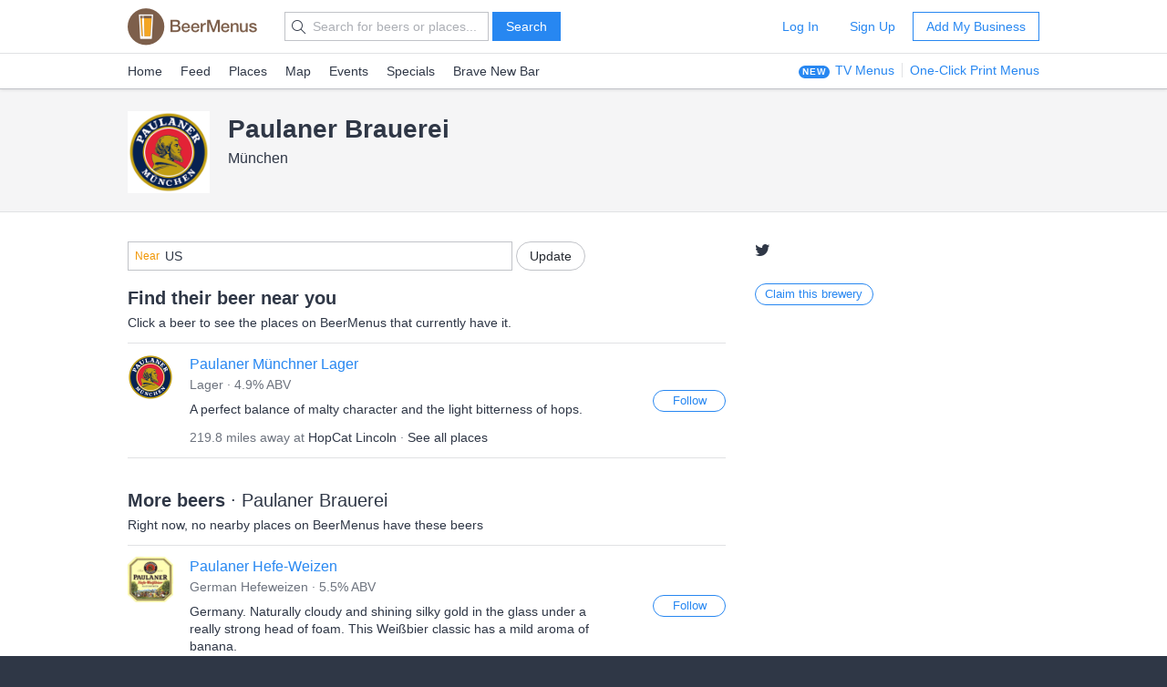

--- FILE ---
content_type: text/html; charset=utf-8
request_url: https://www.beermenus.com/breweries/48-paulaner-brauerei
body_size: 9916
content:
<!DOCTYPE html>
<html>
  <head>
    
    <title>Paulaner Brauerei - Where to buy their beer near me - BeerMenus</title>
    <meta name="description" content="Find bars, beer stores, and restaurants near me selling Paulaner Brauerei beer. See all Paulaner Brauerei beers with descriptions and ABV." />
    <link rel="canonical" href="https://www.beermenus.com/breweries/48-paulaner-brauerei" />
    <meta name="twitter:card" content="summary" />
<meta name="twitter:site" content="@BeerMenus" />
<meta name="twitter:title" content="Paulaner Brauerei - Where to buy their beer near me - BeerMenus" />
<meta name="twitter:description" content="Find bars, beer stores, and restaurants near me selling Paulaner Brauerei beer. See all Paulaner Brauerei beers with descriptions and ABV." />
<meta name="twitter:app:name:iphone" content="BeerMenus - Find Great Beer" />
<meta name="twitter:app:id:iphone" content="917882057" />
<meta name="twitter:app:url:iphone" content="beermenus://" />
<meta name="twitter:app:name:googleplay" content="BeerMenus - Find Great Beer">
<meta name="twitter:app:id:googleplay" content="com.beermenus.beermenus">
<meta name="twitter:image" content="https://www.beermenus.com/assets/sprites/logo.png">

      <meta property="og:url" content="https://www.beermenus.com/breweries/48-paulaner-brauerei" />
<meta property="og:type" content="website" />
<meta property="og:title" content="Paulaner Brauerei - Where to buy their beer near me - BeerMenus" />
<meta property="og:description" content="Find bars, beer stores, and restaurants near me selling Paulaner Brauerei beer. See all Paulaner Brauerei beers with descriptions and ABV." />
<meta property="og:image" content="https://www.beermenus.com/assets/sprites/logo.png" />
<meta property="fb:app_id" content="102382313187511" />

    <link rel="shortcut icon" href="https://d32xt43lw1ad7n.cloudfront.net/assets/favicons/favicon-e52c4a5a63b7cfda40675c165a43dddf098171e87e90099b2fff77e99c724ca0.ico">
<link rel="icon" type="image/png" href="https://d32xt43lw1ad7n.cloudfront.net/assets/favicons/android-chrome-192x192-d5c6faf03065e82c1acc374dce618753b478bae31ca5590dc84afcbe5727d70b.png" sizes="192x192">
<link rel="icon" type="image/png" href="https://d32xt43lw1ad7n.cloudfront.net/assets/favicons/favicon-194x194-31f2bdcccb6825e63d5b57e635b438a12d92ba72a32271a12f6bf62241233c36.png" sizes="194x194">

    <link rel="stylesheet" href="https://d32xt43lw1ad7n.cloudfront.net/assets/desktop-bbab6c4f902bcd6633e6330fdbe9a115bf5da6f4d59175dbe20d2afae68a4ef7.css" media="screen" />
    <link rel="stylesheet" href="https://d32xt43lw1ad7n.cloudfront.net/assets/desktop-bundle-a8dae8a03e7ccdd91b926967217df9a2f4f00467cad0ec1ad8028e398f023d8b.css" media="screen" />
    <script src="https://d32xt43lw1ad7n.cloudfront.net/assets/desktop-bundle-726ac5cf4b6e9627a4de049a35a1a507f118bad8fbe2145ac5fab2ec7678adcb.js" data-turbo-track="reload" type="module"></script>
    <meta name="action-cable-url" content="wss://www.beermenus.com/cable" />
    <meta name="csrf-param" content="authenticity_token" />
<meta name="csrf-token" content="d8vutFah7tYBXn-wKzjOhS1zKkk5gNzQr161rIGDSjoXH5hIdCvxYyv7_3_ByK7M95X_eHpELhXQ00Bv68TL3Q" />
    
    <meta name="amplitude-key" content="439671aa444f7cd88e2dfabd7edeb7a5" />

    
    <script defer data-domain="beermenus.com" src="https://plausible.io/js/script.js"></script>
    <script src="https://challenges.cloudflare.com/turnstile/v0/api.js?onload=securityWidgetCb" defer></script>

    
  </head>
  <body class="web" style="height: auto;">
    <div data-controller="honeybadger"></div>
    
    
    <div id="header" class="header header-signed-out">
  <div class="header-main">
    <div class="content-inner">
      <div class="pure-g">
        <div class="pure-u-1-6">
          <a class="logo" href="/">BEERMENUS</a>
        </div>
          <div class="pure-u-1-3 header-search">
              <form action="/search" method="get" class="pure-form search-form">
                <label class="pure-icon pure-icon-search" for="search-input"></label>
                <input type="text" name="q" id="search-input" class="pure-input search-input"
                  placeholder="Search for beers or places..." value="">
                <button type="submit" class="pure-button pure-button-primary" id="search-button">Search</button>
              </form>
          </div>

          <div class="pure-u-1-2 header-account">
              <a rel="nofollow" class="pure-button pure-button-naked" href="/sessions/new">Log In</a>
              <a class="pure-button pure-button-naked" href="/join">Sign Up</a>
              <a class="pure-button pure-button-primary-outline" href="/places/new?ref=d_header_u2">Add My Business</a>
          </div>
      </div>
    </div>
  </div>

    <div class="header-nav">
      <div class="content-inner">
        <div class="header-browse">
          <a href="/">Home</a>
          <a href="/my_feed">Feed</a>
          <a href="/places">Places</a>
          <a href="/large_map">Map</a>
          <a href="/events">Events</a>
          <a href="/specials">Specials</a>
          <a href="/brave-new-bar">Brave New Bar</a>
        </div>

          <p class="header-help header-lp-links">
            <span class="pure-badge pure-badge-small">NEW</span>
            <a class="first pl-0 ml-tinier" href="/digital-beer-boards?ref=d_header_u2">TV Menus</a>
            <a href="/print-menus?ref=d_header_u2">One-Click Print Menus</a>
          </p>
      </div>
    </div>
</div>

    <div id="global-messages">



</div>
    
    
<div data-controller="structured-data" data-structured-data-path="/api/internal/structured_data/brewery/48"></div>

<div class="brewery">
  <div class="splash splash-small" style="padding-bottom:20px;">
    <div class="content-inner">
        <div class="inline-block brewery-logo mr mb-0 va-t">
          <img class="pure-img profile-photo" alt="Paulaner Brauerei" src="https://d2sochvv0rudri.cloudfront.net/brewery_logos/48/square_paulaner-brauerei-afa47ca5.png" />
                  </div>
      <div class="inline-block va-t mb-0">
        <h1 class="text-bigger mb-tinier">Paulaner Brauerei</h1>
          <p class="mb-0">München</p>
      </div>
    </div>
  </div>
  <div class="content-inner content-inner-surround">
    <div class="pure-g">
      <div class="pure-u-2-3">

          <div class="mb pl-0 pure-u-1">
            <div data-controller="location-autocomplete" class="location-updater">
  <form class="pure-form" data-location-autocomplete-target="form" action="/locations" accept-charset="UTF-8" method="post"><input type="hidden" name="authenticity_token" value="uZoZiEjoBbOXDNB5W5RZ6ou-sEHKAQBwjE5RApZAlNpO_PUX3vWqDy5l7aDUgGDUgsAXBXJzibeDowpPgHZ3Lg" autocomplete="off" />
    <input value="37.751" data-location-autocomplete-target="latitude" autocomplete="off" type="hidden" name="location[latitude]" id="location_latitude" />
<input value="-97.822" data-location-autocomplete-target="longitude" autocomplete="off" type="hidden" name="location[longitude]" id="location_longitude" />
<input value="US" data-location-autocomplete-target="name" autocomplete="off" type="hidden" name="location[name]" id="location_name" />




    <div class="pure-input-2-3 pure-input-prepend">
      <label for="location_address" class="prepend">Near</label>
      <input value="US" class="address va-m pure-input pure-input-1" placeholder="Address, City, State or Zip" data-location-autocomplete-target="input" type="text" name="location[address]" id="location_address" />
</div>
    <input type="submit" name="commit" value="Update" class="pure-button pure-button-round" data-disable-with="Updating..." data-action="location-autocomplete#submit" data-disable-with="Update" />
</form></div>

          </div>
          <h2 class="mb-tiny">Find their beer near you</h2>
          <p class="caption mb-less-small">
            Click a beer to see the places on BeerMenus that currently have it.
          </p>
          <ul id="nearby" class="pure-list pure-list-less-short">
            
<li class="pure-list-item">
  <div class="pure-f">
    <div class="pure-f-item">
      <div class="thumbnail thumbnail-small">
        <img class="thumbnail-small" src="https://d2sochvv0rudri.cloudfront.net/brewery_logos/48/square_mini_paulaner-brauerei-afa47ca5.png" />
      </div>
    </div>
    <div class="pure-f-body pure-g pure-g-tiny-gutter">
      <div class="pure-u-3-4">
        <h3 class="mb-tinier text-normal">
            <a href="/beers/416660-paulaner-m-nchner-lager">Paulaner Münchner Lager</a>
        </h3>
        <p class="caption text-dark-gray mb-small">
          Lager &middot; 4.9% ABV
        </p>
          <div class="caption mb-0">
              A perfect balance of malty character and the light bitterness of hops.
          </div>
          <p class="caption text-dark-gray mt-less-small mb-0">
            219.8 miles away at <a class="text-black" href="/places/84665-hopcat-lincoln">HopCat Lincoln</a>
            &middot; <a class="text-black" href="/beers/416660-paulaner-m-nchner-lager">See all places</a>
          </p>
      </div>
      <div class="pure-u-1-4 va-t">
        
<div class="follow-beer follow-beer-416660 in-list">

    <form class="new_beer_relationship" id="new_beer_relationship" action="/beer_relationships" accept-charset="UTF-8" data-remote="true" method="post">
      <input value="416660" autocomplete="off" type="hidden" name="beer_relationship[beer_id]" id="beer_relationship_beer_id" />
      <input type="hidden" name="list" id="list" value="true" autocomplete="off" />
      <input type="submit" name="commit" value="Follow" data-disable-with="Following..." class="pure-button pure-button-round pure-button-small pure-button-primary-outline" />
</form></div>

      </div>
    </div>
  </div>
</li>


          </ul>

          <h2 class="mb-tiny">
            More beers
            <span class="text-normal">&middot; Paulaner Brauerei</span>
          </h2>
            <p class="caption mb-less-small">
              Right now, no nearby places on BeerMenus have these beers
            </p>
          <ul id="other" class="pure-list pure-list-less-short">
            
<li class="pure-list-item">
  <div class="pure-f">
    <div class="pure-f-item">
      <div class="thumbnail thumbnail-small">
        <img class="thumbnail-small" src="https://d2sochvv0rudri.cloudfront.net/beer_labels/28298/mini_paulaner-hefe-weizen-13.png" />
      </div>
    </div>
    <div class="pure-f-body pure-g pure-g-tiny-gutter">
      <div class="pure-u-3-4">
        <h3 class="mb-tinier text-normal">
            <a href="/beers/28298-paulaner-hefe-weizen">Paulaner Hefe-Weizen</a>
        </h3>
        <p class="caption text-dark-gray mb-small">
          German Hefeweizen &middot; 5.5% ABV
        </p>
          <div class="caption mb-0">
              Germany. Naturally cloudy and shining silky gold in the glass under a really strong head of foam. This Weißbier classic has a mild aroma of banana.
          </div>
      </div>
      <div class="pure-u-1-4 va-t">
        
<div class="follow-beer follow-beer-28298 in-list">

    <form class="new_beer_relationship" id="new_beer_relationship" action="/beer_relationships" accept-charset="UTF-8" data-remote="true" method="post">
      <input value="28298" autocomplete="off" type="hidden" name="beer_relationship[beer_id]" id="beer_relationship_beer_id" />
      <input type="hidden" name="list" id="list" value="true" autocomplete="off" />
      <input type="submit" name="commit" value="Follow" data-disable-with="Following..." class="pure-button pure-button-round pure-button-small pure-button-primary-outline" />
</form></div>

      </div>
    </div>
  </div>
</li>

<li class="pure-list-item">
  <div class="pure-f">
    <div class="pure-f-item">
      <div class="thumbnail thumbnail-small">
        <img class="thumbnail-small" src="https://d2sochvv0rudri.cloudfront.net/beer_labels/770/mini_hacker-pschorr-oktoberfest.jpg" />
      </div>
    </div>
    <div class="pure-f-body pure-g pure-g-tiny-gutter">
      <div class="pure-u-3-4">
        <h3 class="mb-tinier text-normal">
            <a href="/beers/770-paulaner-hacker-pschorr-oktoberfest">Paulaner Hacker Pschorr Oktoberfest</a>
        </h3>
        <p class="caption text-dark-gray mb-small">
          Oktoberfest &middot; 5.8% ABV
        </p>
          <div class="caption mb-0">
              Bavarian barley, slow roasted, caramelized to a rich, red amber color.
          </div>
      </div>
      <div class="pure-u-1-4 va-t">
        
<div class="follow-beer follow-beer-770 in-list">

    <form class="new_beer_relationship" id="new_beer_relationship" action="/beer_relationships" accept-charset="UTF-8" data-remote="true" method="post">
      <input value="770" autocomplete="off" type="hidden" name="beer_relationship[beer_id]" id="beer_relationship_beer_id" />
      <input type="hidden" name="list" id="list" value="true" autocomplete="off" />
      <input type="submit" name="commit" value="Follow" data-disable-with="Following..." class="pure-button pure-button-round pure-button-small pure-button-primary-outline" />
</form></div>

      </div>
    </div>
  </div>
</li>

<li class="pure-list-item">
  <div class="pure-f">
    <div class="pure-f-item">
      <div class="thumbnail thumbnail-small">
        <img class="thumbnail-small" src="https://d2sochvv0rudri.cloudfront.net/beer_labels/1119/mini_paulaner-oktoberfest.jpg" />
      </div>
    </div>
    <div class="pure-f-body pure-g pure-g-tiny-gutter">
      <div class="pure-u-3-4">
        <h3 class="mb-tinier text-normal">
            <a href="/beers/1119-paulaner-oktoberfest">Paulaner Oktoberfest</a>
        </h3>
        <p class="caption text-dark-gray mb-small">
          Oktoberfest &middot; 6.0% ABV
        </p>
          <div class="caption mb-0">
              This full bodied beer with its rich malt flavor and dark toffee note, has an underlying fruitiness and masterful hop balance. Prost!
          </div>
      </div>
      <div class="pure-u-1-4 va-t">
        
<div class="follow-beer follow-beer-1119 in-list">

    <form class="new_beer_relationship" id="new_beer_relationship" action="/beer_relationships" accept-charset="UTF-8" data-remote="true" method="post">
      <input value="1119" autocomplete="off" type="hidden" name="beer_relationship[beer_id]" id="beer_relationship_beer_id" />
      <input type="hidden" name="list" id="list" value="true" autocomplete="off" />
      <input type="submit" name="commit" value="Follow" data-disable-with="Following..." class="pure-button pure-button-round pure-button-small pure-button-primary-outline" />
</form></div>

      </div>
    </div>
  </div>
</li>

<li class="pure-list-item">
  <div class="pure-f">
    <div class="pure-f-item">
      <div class="thumbnail thumbnail-small">
        <img class="thumbnail-small" src="https://d2sochvv0rudri.cloudfront.net/beer_labels/571/mini_hacker-pschorr-hefe-weizen.jpg" />
      </div>
    </div>
    <div class="pure-f-body pure-g pure-g-tiny-gutter">
      <div class="pure-u-3-4">
        <h3 class="mb-tinier text-normal">
            <a href="/beers/571-paulaner-hacker-pschorr-hefeweizen">Paulaner Hacker Pschorr Hefeweizen</a>
        </h3>
        <p class="caption text-dark-gray mb-small">
          German Hefeweizen &middot; 5.5% ABV
        </p>
          <div class="caption mb-0">
              Wonderfully refreshing fruity &amp; citrus notes accompanied by a fine, tangy acidity.
          </div>
      </div>
      <div class="pure-u-1-4 va-t">
        
<div class="follow-beer follow-beer-571 in-list">

    <form class="new_beer_relationship" id="new_beer_relationship" action="/beer_relationships" accept-charset="UTF-8" data-remote="true" method="post">
      <input value="571" autocomplete="off" type="hidden" name="beer_relationship[beer_id]" id="beer_relationship_beer_id" />
      <input type="hidden" name="list" id="list" value="true" autocomplete="off" />
      <input type="submit" name="commit" value="Follow" data-disable-with="Following..." class="pure-button pure-button-round pure-button-small pure-button-primary-outline" />
</form></div>

      </div>
    </div>
  </div>
</li>

<li class="pure-list-item">
  <div class="pure-f">
    <div class="pure-f-item">
      <div class="thumbnail thumbnail-small">
        <img class="thumbnail-small" src="https://d2sochvv0rudri.cloudfront.net/beer_labels/566/mini_paulaner-salvator.jpg" />
      </div>
    </div>
    <div class="pure-f-body pure-g pure-g-tiny-gutter">
      <div class="pure-u-3-4">
        <h3 class="mb-tinier text-normal">
            <a href="/beers/566-paulaner-salvator">Paulaner Salvator</a>
        </h3>
        <p class="caption text-dark-gray mb-small">
          Doppelbock &middot; 7.9% ABV
        </p>
          <div class="caption mb-0">
              The original Doppelbock and the benchmark of the style. Deep chestnut in color with a rich, malty aroma, Salvator delivers layers of caramelized malt, toasted bread crust, fig, and a touch of cocoa...
          </div>
      </div>
      <div class="pure-u-1-4 va-t">
        
<div class="follow-beer follow-beer-566 in-list">

    <form class="new_beer_relationship" id="new_beer_relationship" action="/beer_relationships" accept-charset="UTF-8" data-remote="true" method="post">
      <input value="566" autocomplete="off" type="hidden" name="beer_relationship[beer_id]" id="beer_relationship_beer_id" />
      <input type="hidden" name="list" id="list" value="true" autocomplete="off" />
      <input type="submit" name="commit" value="Follow" data-disable-with="Following..." class="pure-button pure-button-round pure-button-small pure-button-primary-outline" />
</form></div>

      </div>
    </div>
  </div>
</li>

<li class="pure-list-item">
  <div class="pure-f">
    <div class="pure-f-item">
      <div class="thumbnail thumbnail-small">
        <img class="thumbnail-small" src="https://d2sochvv0rudri.cloudfront.net/beer_labels/77970/mini_hacker-pschorr-weisse-1.jpg" />
      </div>
    </div>
    <div class="pure-f-body pure-g pure-g-tiny-gutter">
      <div class="pure-u-3-4">
        <h3 class="mb-tinier text-normal">
            <a href="/beers/77970-paulaner-hacker-pschorr-weisse">Paulaner Hacker Pschorr Weisse</a>
        </h3>
        <p class="caption text-dark-gray mb-small">
          German Hefeweizen &middot; 5.5% ABV
        </p>
          <div class="caption mb-0">
              Brewed with 60 percent wheat, 40 percent barley - using top fermenting yeast, it is then slowly lagered and remains unfiltered throughout the finish.
          </div>
      </div>
      <div class="pure-u-1-4 va-t">
        
<div class="follow-beer follow-beer-77970 in-list">

    <form class="new_beer_relationship" id="new_beer_relationship" action="/beer_relationships" accept-charset="UTF-8" data-remote="true" method="post">
      <input value="77970" autocomplete="off" type="hidden" name="beer_relationship[beer_id]" id="beer_relationship_beer_id" />
      <input type="hidden" name="list" id="list" value="true" autocomplete="off" />
      <input type="submit" name="commit" value="Follow" data-disable-with="Following..." class="pure-button pure-button-round pure-button-small pure-button-primary-outline" />
</form></div>

      </div>
    </div>
  </div>
</li>

<li class="pure-list-item">
  <div class="pure-f">
    <div class="pure-f-item">
      <div class="thumbnail thumbnail-small">
        <img class="thumbnail-small" src="https://d2sochvv0rudri.cloudfront.net/beer_labels/157/mini_paulaner-thomas-brau-na.jpg" />
      </div>
    </div>
    <div class="pure-f-body pure-g pure-g-tiny-gutter">
      <div class="pure-u-3-4">
        <h3 class="mb-tinier text-normal">
            <a href="/beers/157-paulaner-thomas-brau-na">Paulaner Thomas Brau NA</a>
        </h3>
        <p class="caption text-dark-gray mb-small">
          Non-Alcoholic &middot; 0.4% ABV
        </p>
          <div class="caption mb-0">
              Reinheitsgebot purity in an alcohol-free beer alternative. Delicately dry with a light and hoppy finish. Also know as 'Original Munchner Alkoholfrei'.
          </div>
      </div>
      <div class="pure-u-1-4 va-t">
        
<div class="follow-beer follow-beer-157 in-list">

    <form class="new_beer_relationship" id="new_beer_relationship" action="/beer_relationships" accept-charset="UTF-8" data-remote="true" method="post">
      <input value="157" autocomplete="off" type="hidden" name="beer_relationship[beer_id]" id="beer_relationship_beer_id" />
      <input type="hidden" name="list" id="list" value="true" autocomplete="off" />
      <input type="submit" name="commit" value="Follow" data-disable-with="Following..." class="pure-button pure-button-round pure-button-small pure-button-primary-outline" />
</form></div>

      </div>
    </div>
  </div>
</li>

<li class="pure-list-item">
  <div class="pure-f">
    <div class="pure-f-item">
      <div class="thumbnail thumbnail-small">
        <img class="thumbnail-small" src="https://d2sochvv0rudri.cloudfront.net/beer_labels/79290/mini_paulaner-weizen-radler-1.jpg" />
      </div>
    </div>
    <div class="pure-f-body pure-g pure-g-tiny-gutter">
      <div class="pure-u-3-4">
        <h3 class="mb-tinier text-normal">
            <a href="/beers/79290-paulaner-weizen-radler">Paulaner Weizen-Radler</a>
        </h3>
        <p class="caption text-dark-gray mb-small">
          Non-Alcoholic &middot; 0.3% ABV
        </p>
          <div class="caption mb-0">
              The citrus notes of lime, orange, and lemon match the wheat beer perfectly and provide a uniquely balanced taste experience.
          </div>
      </div>
      <div class="pure-u-1-4 va-t">
        
<div class="follow-beer follow-beer-79290 in-list">

    <form class="new_beer_relationship" id="new_beer_relationship" action="/beer_relationships" accept-charset="UTF-8" data-remote="true" method="post">
      <input value="79290" autocomplete="off" type="hidden" name="beer_relationship[beer_id]" id="beer_relationship_beer_id" />
      <input type="hidden" name="list" id="list" value="true" autocomplete="off" />
      <input type="submit" name="commit" value="Follow" data-disable-with="Following..." class="pure-button pure-button-round pure-button-small pure-button-primary-outline" />
</form></div>

      </div>
    </div>
  </div>
</li>

<li class="pure-list-item">
  <div class="pure-f">
    <div class="pure-f-item">
      <div class="thumbnail thumbnail-small">
        <img class="thumbnail-small" src="https://d2sochvv0rudri.cloudfront.net/beer_labels/156/mini_paulaner-pilsner-5.jpg" />
      </div>
    </div>
    <div class="pure-f-body pure-g pure-g-tiny-gutter">
      <div class="pure-u-3-4">
        <h3 class="mb-tinier text-normal">
            <a href="/beers/156-paulaner-pilsner">Paulaner Pilsner</a>
        </h3>
        <p class="caption text-dark-gray mb-small">
          Pilsner &middot; 4.9% ABV
        </p>
          <div class="caption mb-0">
              Light, crisp taste and a traditional dry hoppy Pils finish. The late British Beer Pope Michael Jackson gave this highest ratings.
          </div>
      </div>
      <div class="pure-u-1-4 va-t">
        
<div class="follow-beer follow-beer-156 in-list">

    <form class="new_beer_relationship" id="new_beer_relationship" action="/beer_relationships" accept-charset="UTF-8" data-remote="true" method="post">
      <input value="156" autocomplete="off" type="hidden" name="beer_relationship[beer_id]" id="beer_relationship_beer_id" />
      <input type="hidden" name="list" id="list" value="true" autocomplete="off" />
      <input type="submit" name="commit" value="Follow" data-disable-with="Following..." class="pure-button pure-button-round pure-button-small pure-button-primary-outline" />
</form></div>

      </div>
    </div>
  </div>
</li>

<li class="pure-list-item">
  <div class="pure-f">
    <div class="pure-f-item">
      <div class="thumbnail thumbnail-small">
        <img class="thumbnail-small" src="https://d2sochvv0rudri.cloudfront.net/beer_labels/877/mini_hacker-pschorr-dunkel.jpeg" />
      </div>
    </div>
    <div class="pure-f-body pure-g pure-g-tiny-gutter">
      <div class="pure-u-3-4">
        <h3 class="mb-tinier text-normal">
            <a href="/beers/877-paulaner-hacker-pschorr-dunkle-weisse">Paulaner Hacker-Pschorr Dunkle Weisse</a>
        </h3>
        <p class="caption text-dark-gray mb-small">
          Dunkelweizen &middot; 5.0% ABV
        </p>
          <div class="caption mb-0">
              This bold Weisse Dark wheat beer shimmers gently like a black opal with glint of amber.
          </div>
      </div>
      <div class="pure-u-1-4 va-t">
        
<div class="follow-beer follow-beer-877 in-list">

    <form class="new_beer_relationship" id="new_beer_relationship" action="/beer_relationships" accept-charset="UTF-8" data-remote="true" method="post">
      <input value="877" autocomplete="off" type="hidden" name="beer_relationship[beer_id]" id="beer_relationship_beer_id" />
      <input type="hidden" name="list" id="list" value="true" autocomplete="off" />
      <input type="submit" name="commit" value="Follow" data-disable-with="Following..." class="pure-button pure-button-round pure-button-small pure-button-primary-outline" />
</form></div>

      </div>
    </div>
  </div>
</li>

<li class="pure-list-item">
  <div class="pure-f">
    <div class="pure-f-item">
      <div class="thumbnail thumbnail-small">
        <img class="thumbnail-small" src="https://d2sochvv0rudri.cloudfront.net/beer_labels/7883/mini_hacker-pschorr-hubertus-bock-1.jpg" />
      </div>
    </div>
    <div class="pure-f-body pure-g pure-g-tiny-gutter">
      <div class="pure-u-3-4">
        <h3 class="mb-tinier text-normal">
            <a href="/beers/7883-paulaner-hacker-pschorr-hubertus-bock">Paulaner Hacker Pschorr Hubertus Bock</a>
        </h3>
        <p class="caption text-dark-gray mb-small">
          Helles Bock &middot; 6.8% ABV
        </p>
          <div class="caption mb-0">
              Hacker-Pschorr’s Hubertus bock is a member of the Maibock family- a style most famous in southern Germany that is brewed to celebrate the arrival of spring.
          </div>
      </div>
      <div class="pure-u-1-4 va-t">
        
<div class="follow-beer follow-beer-7883 in-list">

    <form class="new_beer_relationship" id="new_beer_relationship" action="/beer_relationships" accept-charset="UTF-8" data-remote="true" method="post">
      <input value="7883" autocomplete="off" type="hidden" name="beer_relationship[beer_id]" id="beer_relationship_beer_id" />
      <input type="hidden" name="list" id="list" value="true" autocomplete="off" />
      <input type="submit" name="commit" value="Follow" data-disable-with="Following..." class="pure-button pure-button-round pure-button-small pure-button-primary-outline" />
</form></div>

      </div>
    </div>
  </div>
</li>

<li class="pure-list-item">
  <div class="pure-f">
    <div class="pure-f-item">
      <div class="thumbnail thumbnail-small">
        <img class="thumbnail-small" src="https://d2sochvv0rudri.cloudfront.net/beer_labels/33164/mini_hacker-pschorr-munich-dark.jpg" />
      </div>
    </div>
    <div class="pure-f-body pure-g pure-g-tiny-gutter">
      <div class="pure-u-3-4">
        <h3 class="mb-tinier text-normal">
            <a href="/beers/33164-paulaner-hacker-pschorr-munich-dark">Paulaner Hacker-Pschorr Munich Dark</a>
        </h3>
        <p class="caption text-dark-gray mb-small">
          Dunkel &middot; 5.0% ABV
        </p>
          <div class="caption mb-0">
              Dark in color, malty nose, generous flavor; yet with a clean, hoppy finish, Hacker-Pschorr Alt Munich Dark is the essence of dark beers.
          </div>
      </div>
      <div class="pure-u-1-4 va-t">
        
<div class="follow-beer follow-beer-33164 in-list">

    <form class="new_beer_relationship" id="new_beer_relationship" action="/beer_relationships" accept-charset="UTF-8" data-remote="true" method="post">
      <input value="33164" autocomplete="off" type="hidden" name="beer_relationship[beer_id]" id="beer_relationship_beer_id" />
      <input type="hidden" name="list" id="list" value="true" autocomplete="off" />
      <input type="submit" name="commit" value="Follow" data-disable-with="Following..." class="pure-button pure-button-round pure-button-small pure-button-primary-outline" />
</form></div>

      </div>
    </div>
  </div>
</li>

<li class="pure-list-item">
  <div class="pure-f">
    <div class="pure-f-item">
      <div class="thumbnail thumbnail-small">
        <img class="thumbnail-small" src="https://d2sochvv0rudri.cloudfront.net/beer_labels/19645/mini_paulaner-hefe-weisbier-dunkel.png" />
      </div>
    </div>
    <div class="pure-f-body pure-g pure-g-tiny-gutter">
      <div class="pure-u-3-4">
        <h3 class="mb-tinier text-normal">
            <a href="/beers/19645-paulaner-hefe-wei-bier-dunkel">Paulaner Hefe-Weißbier Dunkel</a>
        </h3>
        <p class="caption text-dark-gray mb-small">
          Dunkelweizen &middot; 5.3% ABV
        </p>
          <div class="caption mb-0">
              Has the refreshing fruitiness of wheat, with the rich flavor and color of caramelized barley.
          </div>
      </div>
      <div class="pure-u-1-4 va-t">
        
<div class="follow-beer follow-beer-19645 in-list">

    <form class="new_beer_relationship" id="new_beer_relationship" action="/beer_relationships" accept-charset="UTF-8" data-remote="true" method="post">
      <input value="19645" autocomplete="off" type="hidden" name="beer_relationship[beer_id]" id="beer_relationship_beer_id" />
      <input type="hidden" name="list" id="list" value="true" autocomplete="off" />
      <input type="submit" name="commit" value="Follow" data-disable-with="Following..." class="pure-button pure-button-round pure-button-small pure-button-primary-outline" />
</form></div>

      </div>
    </div>
  </div>
</li>

<li class="pure-list-item">
  <div class="pure-f">
    <div class="pure-f-item">
      <div class="thumbnail thumbnail-small">
        <img class="thumbnail-small" src="https://d2sochvv0rudri.cloudfront.net/beer_labels/61743/mini_hacker-pschorr-festbier-2.jpg" />
      </div>
    </div>
    <div class="pure-f-body pure-g pure-g-tiny-gutter">
      <div class="pure-u-3-4">
        <h3 class="mb-tinier text-normal">
            <a href="/beers/61743-paulaner-hacker-pschorr-festbier">Paulaner Hacker Pschorr Festbier</a>
        </h3>
        <p class="caption text-dark-gray mb-small">
          Oktoberfest &middot; 6.0% ABV
        </p>
          <div class="caption mb-0">
              Festbier, a strong but highly quaffable lager, is a quintessential Bavarian celebration beer that is a perfect addition for Oktoberfest...
          </div>
      </div>
      <div class="pure-u-1-4 va-t">
        
<div class="follow-beer follow-beer-61743 in-list">

    <form class="new_beer_relationship" id="new_beer_relationship" action="/beer_relationships" accept-charset="UTF-8" data-remote="true" method="post">
      <input value="61743" autocomplete="off" type="hidden" name="beer_relationship[beer_id]" id="beer_relationship_beer_id" />
      <input type="hidden" name="list" id="list" value="true" autocomplete="off" />
      <input type="submit" name="commit" value="Follow" data-disable-with="Following..." class="pure-button pure-button-round pure-button-small pure-button-primary-outline" />
</form></div>

      </div>
    </div>
  </div>
</li>

<li class="pure-list-item">
  <div class="pure-f">
    <div class="pure-f-item">
      <div class="thumbnail thumbnail-small">
        <img class="thumbnail-small" src="https://d2sochvv0rudri.cloudfront.net/beer_labels/5062/mini_hacker-pschorr-sternweisse-4.png" />
      </div>
    </div>
    <div class="pure-f-body pure-g pure-g-tiny-gutter">
      <div class="pure-u-3-4">
        <h3 class="mb-tinier text-normal">
            <a href="/beers/5062-paulaner-hacker-pschorr-sternweisse">Paulaner Hacker-Pschorr Sternweisse</a>
        </h3>
        <p class="caption text-dark-gray mb-small">
          Dunkelweizen &middot; 5.5% ABV
        </p>
          <div class="caption mb-0">
              Translated “Wheat Star,” Sternweisse is an unfiltered, amber-hued wheat ale that combines the best of Hacker-Pschorr’s Weisse and Weisse Dark. 
          </div>
      </div>
      <div class="pure-u-1-4 va-t">
        
<div class="follow-beer follow-beer-5062 in-list">

    <form class="new_beer_relationship" id="new_beer_relationship" action="/beer_relationships" accept-charset="UTF-8" data-remote="true" method="post">
      <input value="5062" autocomplete="off" type="hidden" name="beer_relationship[beer_id]" id="beer_relationship_beer_id" />
      <input type="hidden" name="list" id="list" value="true" autocomplete="off" />
      <input type="submit" name="commit" value="Follow" data-disable-with="Following..." class="pure-button pure-button-round pure-button-small pure-button-primary-outline" />
</form></div>

      </div>
    </div>
  </div>
</li>

<li class="pure-list-item">
  <div class="pure-f">
    <div class="pure-f-item">
      <div class="thumbnail thumbnail-small">
        <img class="thumbnail-small" src="https://d2sochvv0rudri.cloudfront.net/beer_labels/37943/mini_paulaner-premium-pils-2.jpg" />
      </div>
    </div>
    <div class="pure-f-body pure-g pure-g-tiny-gutter">
      <div class="pure-u-3-4">
        <h3 class="mb-tinier text-normal">
            <a href="/beers/37943-paulaner-premium-pils">Paulaner Premium Pils</a>
        </h3>
        <p class="caption text-dark-gray mb-small">
          German Pilsner &middot; 4.9% ABV
        </p>
          <div class="caption mb-0">
              Light, crisp taste and a traditional dry hoppy Pils finish.
          </div>
      </div>
      <div class="pure-u-1-4 va-t">
        
<div class="follow-beer follow-beer-37943 in-list">

    <form class="new_beer_relationship" id="new_beer_relationship" action="/beer_relationships" accept-charset="UTF-8" data-remote="true" method="post">
      <input value="37943" autocomplete="off" type="hidden" name="beer_relationship[beer_id]" id="beer_relationship_beer_id" />
      <input type="hidden" name="list" id="list" value="true" autocomplete="off" />
      <input type="submit" name="commit" value="Follow" data-disable-with="Following..." class="pure-button pure-button-round pure-button-small pure-button-primary-outline" />
</form></div>

      </div>
    </div>
  </div>
</li>

<li class="pure-list-item">
  <div class="pure-f">
    <div class="pure-f-item">
      <div class="thumbnail thumbnail-small">
        <img class="thumbnail-small" src="https://d2sochvv0rudri.cloudfront.net/beer_labels/23025/mini_paulaner-wiesn-blonde.PNG" />
      </div>
    </div>
    <div class="pure-f-body pure-g pure-g-tiny-gutter">
      <div class="pure-u-3-4">
        <h3 class="mb-tinier text-normal">
            <a href="/beers/23025-paulaner-wiesn-blonde">Paulaner Wiesn Blonde</a>
        </h3>
        <p class="caption text-dark-gray mb-small">
          Pale Lager &middot; 6.0% ABV
        </p>
          <div class="caption mb-0">
              A light German lager not served in the Munich retaurants. It is served in the tents on the fairgrounds only during the three weeks of Oktoberfest.
          </div>
      </div>
      <div class="pure-u-1-4 va-t">
        
<div class="follow-beer follow-beer-23025 in-list">

    <form class="new_beer_relationship" id="new_beer_relationship" action="/beer_relationships" accept-charset="UTF-8" data-remote="true" method="post">
      <input value="23025" autocomplete="off" type="hidden" name="beer_relationship[beer_id]" id="beer_relationship_beer_id" />
      <input type="hidden" name="list" id="list" value="true" autocomplete="off" />
      <input type="submit" name="commit" value="Follow" data-disable-with="Following..." class="pure-button pure-button-round pure-button-small pure-button-primary-outline" />
</form></div>

      </div>
    </div>
  </div>
</li>

<li class="pure-list-item">
  <div class="pure-f">
    <div class="pure-f-item">
      <div class="thumbnail thumbnail-small">
        <img class="thumbnail-small" src="https://d2sochvv0rudri.cloudfront.net/beer_labels/146733/mini_paulaner-weizen-non-alcoholic-1.png" />
      </div>
    </div>
    <div class="pure-f-body pure-g pure-g-tiny-gutter">
      <div class="pure-u-3-4">
        <h3 class="mb-tinier text-normal">
            <a href="/beers/146733-paulaner-weizen-non-alcoholic">Paulaner Weizen Non - Alcoholic</a>
        </h3>
        <p class="caption text-dark-gray mb-small">
          Non-Alcoholic &middot; 0.5% ABV
        </p>
      </div>
      <div class="pure-u-1-4 va-t">
        
<div class="follow-beer follow-beer-146733 in-list">

    <form class="new_beer_relationship" id="new_beer_relationship" action="/beer_relationships" accept-charset="UTF-8" data-remote="true" method="post">
      <input value="146733" autocomplete="off" type="hidden" name="beer_relationship[beer_id]" id="beer_relationship_beer_id" />
      <input type="hidden" name="list" id="list" value="true" autocomplete="off" />
      <input type="submit" name="commit" value="Follow" data-disable-with="Following..." class="pure-button pure-button-round pure-button-small pure-button-primary-outline" />
</form></div>

      </div>
    </div>
  </div>
</li>

<li class="pure-list-item">
  <div class="pure-f">
    <div class="pure-f-item">
      <div class="thumbnail thumbnail-small">
        <img class="thumbnail-small" src="https://d2sochvv0rudri.cloudfront.net/beer_labels/67121/mini_hacker-pschorr-animator-1.jpg" />
      </div>
    </div>
    <div class="pure-f-body pure-g pure-g-tiny-gutter">
      <div class="pure-u-3-4">
        <h3 class="mb-tinier text-normal">
            <a href="/beers/67121-paulaner-hacker-pschorr-animator">Paulaner Hacker-Pschorr Animator</a>
        </h3>
        <p class="caption text-dark-gray mb-small">
          Doppelbock &middot; 8.1% ABV
        </p>
          <div class="caption mb-0">
              A true explosion of flavors and taste impressions: Sweet notes of brown sugar, marzipan &amp; a hint of licorice meet fruity flavors such as apricot &amp; exotic fruit.
          </div>
      </div>
      <div class="pure-u-1-4 va-t">
        
<div class="follow-beer follow-beer-67121 in-list">

    <form class="new_beer_relationship" id="new_beer_relationship" action="/beer_relationships" accept-charset="UTF-8" data-remote="true" method="post">
      <input value="67121" autocomplete="off" type="hidden" name="beer_relationship[beer_id]" id="beer_relationship_beer_id" />
      <input type="hidden" name="list" id="list" value="true" autocomplete="off" />
      <input type="submit" name="commit" value="Follow" data-disable-with="Following..." class="pure-button pure-button-round pure-button-small pure-button-primary-outline" />
</form></div>

      </div>
    </div>
  </div>
</li>

<li class="pure-list-item">
  <div class="pure-f">
    <div class="pure-f-item">
      <div class="thumbnail thumbnail-small">
        <img class="thumbnail-small" src="https://d2sochvv0rudri.cloudfront.net/beer_labels/121653/mini_hacker-pschorr-dunkel-1.png" />
      </div>
    </div>
    <div class="pure-f-body pure-g pure-g-tiny-gutter">
      <div class="pure-u-3-4">
        <h3 class="mb-tinier text-normal">
            <a href="/beers/121653-paulaner-hacker-pschorr-m-nchner-dunkel">Paulaner Hacker-Pschorr Münchner Dunkel</a>
        </h3>
        <p class="caption text-dark-gray mb-small">
          Dunkelweizen &middot; 5.3% ABV
        </p>
          <div class="caption mb-0">
              Medium amber, all natural wheat beer of sweet, clovey malt.
          </div>
      </div>
      <div class="pure-u-1-4 va-t">
        
<div class="follow-beer follow-beer-121653 in-list">

    <form class="new_beer_relationship" id="new_beer_relationship" action="/beer_relationships" accept-charset="UTF-8" data-remote="true" method="post">
      <input value="121653" autocomplete="off" type="hidden" name="beer_relationship[beer_id]" id="beer_relationship_beer_id" />
      <input type="hidden" name="list" id="list" value="true" autocomplete="off" />
      <input type="submit" name="commit" value="Follow" data-disable-with="Following..." class="pure-button pure-button-round pure-button-small pure-button-primary-outline" />
</form></div>

      </div>
    </div>
  </div>
</li>

<li class="pure-list-item">
  <div class="pure-f">
    <div class="pure-f-item">
      <div class="thumbnail thumbnail-small">
        <img class="thumbnail-small" src="https://d2sochvv0rudri.cloudfront.net/beer_labels/160919/mini_hacker-pschorr-oktoberfest-marzen-1.png" />
      </div>
    </div>
    <div class="pure-f-body pure-g pure-g-tiny-gutter">
      <div class="pure-u-3-4">
        <h3 class="mb-tinier text-normal">
            <a href="/beers/160919-paulaner-hacker-pschorr-oktoberfest-marzen">Paulaner Hacker Pschorr Oktoberfest Marzen</a>
        </h3>
        <p class="caption text-dark-gray mb-small">
          Oktoberfest &middot; 5.8% ABV
        </p>
          <div class="caption mb-0">
              Bavarian barley slow roasted, caramelized to a rich, red amber color combined with the purest spring waters from the Alps, exclusive yeast and the finest Hallertau hops.
          </div>
      </div>
      <div class="pure-u-1-4 va-t">
        
<div class="follow-beer follow-beer-160919 in-list">

    <form class="new_beer_relationship" id="new_beer_relationship" action="/beer_relationships" accept-charset="UTF-8" data-remote="true" method="post">
      <input value="160919" autocomplete="off" type="hidden" name="beer_relationship[beer_id]" id="beer_relationship_beer_id" />
      <input type="hidden" name="list" id="list" value="true" autocomplete="off" />
      <input type="submit" name="commit" value="Follow" data-disable-with="Following..." class="pure-button pure-button-round pure-button-small pure-button-primary-outline" />
</form></div>

      </div>
    </div>
  </div>
</li>

<li class="pure-list-item">
  <div class="pure-f">
    <div class="pure-f-item">
      <div class="thumbnail thumbnail-small">
        <img class="thumbnail-small" src="https://d2sochvv0rudri.cloudfront.net/brewery_logos/48/square_mini_paulaner-brauerei-afa47ca5.png" />
      </div>
    </div>
    <div class="pure-f-body pure-g pure-g-tiny-gutter">
      <div class="pure-u-3-4">
        <h3 class="mb-tinier text-normal">
            <a href="/beers/330584-paulaner-oktoberfest-wiesn">Paulaner Oktoberfest Wiesn</a>
        </h3>
        <p class="caption text-dark-gray mb-small">
          Oktoberfest &middot; 6.0% ABV
        </p>
          <div class="caption mb-0">
              Brewed once a year, and only available while supplies last, Oktoberfest Wiesn is the pinnacle of German brewing: deep golden color, full-bodied and wonderfully mellow, with a balanced harmonious ta...
          </div>
      </div>
      <div class="pure-u-1-4 va-t">
        
<div class="follow-beer follow-beer-330584 in-list">

    <form class="new_beer_relationship" id="new_beer_relationship" action="/beer_relationships" accept-charset="UTF-8" data-remote="true" method="post">
      <input value="330584" autocomplete="off" type="hidden" name="beer_relationship[beer_id]" id="beer_relationship_beer_id" />
      <input type="hidden" name="list" id="list" value="true" autocomplete="off" />
      <input type="submit" name="commit" value="Follow" data-disable-with="Following..." class="pure-button pure-button-round pure-button-small pure-button-primary-outline" />
</form></div>

      </div>
    </div>
  </div>
</li>

<li class="pure-list-item">
  <div class="pure-f">
    <div class="pure-f-item">
      <div class="thumbnail thumbnail-small">
        <img class="thumbnail-small" src="https://d2sochvv0rudri.cloudfront.net/beer_labels/55873/mini_paulaner-hacker-pschorr-hefe-weisse-1.jpg" />
      </div>
    </div>
    <div class="pure-f-body pure-g pure-g-tiny-gutter">
      <div class="pure-u-3-4">
        <h3 class="mb-tinier text-normal">
            <a href="/beers/55873-paulaner-hacker-pschorr-hefe-weisse">Paulaner Hacker Pschorr Hefe Weisse</a>
        </h3>
        <p class="caption text-dark-gray mb-small">
          German Hefeweizen &middot; 5.5% ABV
        </p>
          <div class="caption mb-0">
              Hacker-Pschorr Hefe-Weisse from Paulaner Brauerei is an German Hefeweizen style beer, medium in color, is slightly hoppy, has an ABV of 5.5%.
          </div>
      </div>
      <div class="pure-u-1-4 va-t">
        
<div class="follow-beer follow-beer-55873 in-list">

    <form class="new_beer_relationship" id="new_beer_relationship" action="/beer_relationships" accept-charset="UTF-8" data-remote="true" method="post">
      <input value="55873" autocomplete="off" type="hidden" name="beer_relationship[beer_id]" id="beer_relationship_beer_id" />
      <input type="hidden" name="list" id="list" value="true" autocomplete="off" />
      <input type="submit" name="commit" value="Follow" data-disable-with="Following..." class="pure-button pure-button-round pure-button-small pure-button-primary-outline" />
</form></div>

      </div>
    </div>
  </div>
</li>

<li class="pure-list-item">
  <div class="pure-f">
    <div class="pure-f-item">
      <div class="thumbnail thumbnail-small">
        <img class="thumbnail-small" src="https://d2sochvv0rudri.cloudfront.net/brewery_logos/48/square_mini_paulaner-brauerei-afa47ca5.png" />
      </div>
    </div>
    <div class="pure-f-body pure-g pure-g-tiny-gutter">
      <div class="pure-u-3-4">
        <h3 class="mb-tinier text-normal">
            <a href="/beers/380666-paulaner-oktoberfest-marzen">Paulaner Oktoberfest Marzen</a>
        </h3>
        <p class="caption text-dark-gray mb-small">
          Oktoberfest &middot; 5.8% ABV
        </p>
          <div class="caption mb-0">
              An amber lager style that was developed over 200 years ago to celebrate the original Oktoberfest.  The Märzen name comes from “March beer” because it was historically brewed in March to be at peak flavor for the Oktoberfest celebration. 					

          </div>
      </div>
      <div class="pure-u-1-4 va-t">
        
<div class="follow-beer follow-beer-380666 in-list">

    <form class="new_beer_relationship" id="new_beer_relationship" action="/beer_relationships" accept-charset="UTF-8" data-remote="true" method="post">
      <input value="380666" autocomplete="off" type="hidden" name="beer_relationship[beer_id]" id="beer_relationship_beer_id" />
      <input type="hidden" name="list" id="list" value="true" autocomplete="off" />
      <input type="submit" name="commit" value="Follow" data-disable-with="Following..." class="pure-button pure-button-round pure-button-small pure-button-primary-outline" />
</form></div>

      </div>
    </div>
  </div>
</li>

<li class="pure-list-item">
  <div class="pure-f">
    <div class="pure-f-item">
      <div class="thumbnail thumbnail-small">
        <img class="thumbnail-small" src="https://d2sochvv0rudri.cloudfront.net/beer_labels/68806/mini_hacker-pschorr-munchner-kellarbier-1.jpeg" />
      </div>
    </div>
    <div class="pure-f-body pure-g pure-g-tiny-gutter">
      <div class="pure-u-3-4">
        <h3 class="mb-tinier text-normal">
            <a href="/beers/68806-paulaner-hacker-pschorr-munchner-kellarbier">Paulaner Hacker Pschorr Munchner Kellarbier</a>
        </h3>
        <p class="caption text-dark-gray mb-small">
          Kellerbier &middot; 5.5% ABV
        </p>
          <div class="caption mb-0">
              "Kellerbier" - unfiltered lagerbeer. It is named after a old lagering cellar at the brewery.
          </div>
      </div>
      <div class="pure-u-1-4 va-t">
        
<div class="follow-beer follow-beer-68806 in-list">

    <form class="new_beer_relationship" id="new_beer_relationship" action="/beer_relationships" accept-charset="UTF-8" data-remote="true" method="post">
      <input value="68806" autocomplete="off" type="hidden" name="beer_relationship[beer_id]" id="beer_relationship_beer_id" />
      <input type="hidden" name="list" id="list" value="true" autocomplete="off" />
      <input type="submit" name="commit" value="Follow" data-disable-with="Following..." class="pure-button pure-button-round pure-button-small pure-button-primary-outline" />
</form></div>

      </div>
    </div>
  </div>
</li>

<li class="pure-list-item">
  <div class="pure-f">
    <div class="pure-f-item">
      <div class="thumbnail thumbnail-small">
        <img class="thumbnail-small" src="https://d2sochvv0rudri.cloudfront.net/beer_labels/427713/mini_paulaner-oktoberfest-bier-1.png" />
      </div>
    </div>
    <div class="pure-f-body pure-g pure-g-tiny-gutter">
      <div class="pure-u-3-4">
        <h3 class="mb-tinier text-normal">
            <a href="/beers/427713-paulaner-oktoberfest-bier">Paulaner Oktoberfest Bier</a>
        </h3>
        <p class="caption text-dark-gray mb-small">
          Oktoberfest &middot; 6.0% ABV
        </p>
          <div class="caption mb-0">
              The true Festbier, served on the grounds of Oktoberfest in Munich. Lighter in color and texture than the märzen, but slightly stronger.
          </div>
      </div>
      <div class="pure-u-1-4 va-t">
        
<div class="follow-beer follow-beer-427713 in-list">

    <form class="new_beer_relationship" id="new_beer_relationship" action="/beer_relationships" accept-charset="UTF-8" data-remote="true" method="post">
      <input value="427713" autocomplete="off" type="hidden" name="beer_relationship[beer_id]" id="beer_relationship_beer_id" />
      <input type="hidden" name="list" id="list" value="true" autocomplete="off" />
      <input type="submit" name="commit" value="Follow" data-disable-with="Following..." class="pure-button pure-button-round pure-button-small pure-button-primary-outline" />
</form></div>

      </div>
    </div>
  </div>
</li>

<li class="pure-list-item">
  <div class="pure-f">
    <div class="pure-f-item">
      <div class="thumbnail thumbnail-small">
        <img class="thumbnail-small" src="https://d2sochvv0rudri.cloudfront.net/beer_labels/91330/mini_paulaner-weissber-kristallklar-1.jpg" />
      </div>
    </div>
    <div class="pure-f-body pure-g pure-g-tiny-gutter">
      <div class="pure-u-3-4">
        <h3 class="mb-tinier text-normal">
            <a href="/beers/91330-paulaner-weissber-kristallklar">Paulaner Weissber Kristallklar</a>
        </h3>
        <p class="caption text-dark-gray mb-small">
          German Kristallweizen &middot; 5.2% ABV
        </p>
          <div class="caption mb-0">
              Paulaner Weissbier Kristallklar features a more intense wheat malt taste than its Hefeweissbier. There’s a fine sparkling clarity to it, achieved by a very special early-filtering method.

          </div>
      </div>
      <div class="pure-u-1-4 va-t">
        
<div class="follow-beer follow-beer-91330 in-list">

    <form class="new_beer_relationship" id="new_beer_relationship" action="/beer_relationships" accept-charset="UTF-8" data-remote="true" method="post">
      <input value="91330" autocomplete="off" type="hidden" name="beer_relationship[beer_id]" id="beer_relationship_beer_id" />
      <input type="hidden" name="list" id="list" value="true" autocomplete="off" />
      <input type="submit" name="commit" value="Follow" data-disable-with="Following..." class="pure-button pure-button-round pure-button-small pure-button-primary-outline" />
</form></div>

      </div>
    </div>
  </div>
</li>

<li class="pure-list-item">
  <div class="pure-f">
    <div class="pure-f-item">
      <div class="thumbnail thumbnail-small">
        <img class="thumbnail-small" src="https://d2sochvv0rudri.cloudfront.net/brewery_logos/48/square_mini_paulaner-brauerei-afa47ca5.png" />
      </div>
    </div>
    <div class="pure-f-body pure-g pure-g-tiny-gutter">
      <div class="pure-u-3-4">
        <h3 class="mb-tinier text-normal">
            <a href="/beers/371959-paulaner-grapefruit-radler">Paulaner Grapefruit Radler</a>
        </h3>
        <p class="caption text-dark-gray mb-small">
          Radler &middot; 2.5% ABV
        </p>
          <div class="caption mb-0">
              Naturally cloudy grapefruit flavoring meets our tasty Münchner Lager...
          </div>
      </div>
      <div class="pure-u-1-4 va-t">
        
<div class="follow-beer follow-beer-371959 in-list">

    <form class="new_beer_relationship" id="new_beer_relationship" action="/beer_relationships" accept-charset="UTF-8" data-remote="true" method="post">
      <input value="371959" autocomplete="off" type="hidden" name="beer_relationship[beer_id]" id="beer_relationship_beer_id" />
      <input type="hidden" name="list" id="list" value="true" autocomplete="off" />
      <input type="submit" name="commit" value="Follow" data-disable-with="Following..." class="pure-button pure-button-round pure-button-small pure-button-primary-outline" />
</form></div>

      </div>
    </div>
  </div>
</li>

<li class="pure-list-item">
  <div class="pure-f">
    <div class="pure-f-item">
      <div class="thumbnail thumbnail-small">
        <img class="thumbnail-small" src="https://d2sochvv0rudri.cloudfront.net/beer_labels/8392/mini_hacker-pschorr-anno-1417.jpg" />
      </div>
    </div>
    <div class="pure-f-body pure-g pure-g-tiny-gutter">
      <div class="pure-u-3-4">
        <h3 class="mb-tinier text-normal">
            <a href="/beers/8392-paulaner-hacker-pschorr-anno-1417">Paulaner Hacker Pschorr Anno 1417</a>
        </h3>
        <p class="caption text-dark-gray mb-small">
          Lager &middot; 5.5% ABV
        </p>
          <div class="caption mb-0">
              "Kellerbier" - unfiltered lagerbeer. It is named after a old lagering cellar at the brewery.
          </div>
      </div>
      <div class="pure-u-1-4 va-t">
        
<div class="follow-beer follow-beer-8392 in-list">

    <form class="new_beer_relationship" id="new_beer_relationship" action="/beer_relationships" accept-charset="UTF-8" data-remote="true" method="post">
      <input value="8392" autocomplete="off" type="hidden" name="beer_relationship[beer_id]" id="beer_relationship_beer_id" />
      <input type="hidden" name="list" id="list" value="true" autocomplete="off" />
      <input type="submit" name="commit" value="Follow" data-disable-with="Following..." class="pure-button pure-button-round pure-button-small pure-button-primary-outline" />
</form></div>

      </div>
    </div>
  </div>
</li>

<li class="pure-list-item">
  <div class="pure-f">
    <div class="pure-f-item">
      <div class="thumbnail thumbnail-small">
        <img class="thumbnail-small" src="https://d2sochvv0rudri.cloudfront.net/beer_labels/47107/mini_paulaner-hefe-weisbier-alkoholfrei-1.jpg" />
      </div>
    </div>
    <div class="pure-f-body pure-g pure-g-tiny-gutter">
      <div class="pure-u-3-4">
        <h3 class="mb-tinier text-normal">
            <a href="/beers/47107-paulaner-hefe-weisbier-alkoholfrei">Paulaner Hefe-weisbier Alkoholfrei</a>
        </h3>
        <p class="caption text-dark-gray mb-small">
          Low Alcohol &middot; 0.5% ABV
        </p>
          <div class="caption mb-0">
              This contemporary refreshment is ideal for a light drink outside work, at lunch time or after sport. Alcohol-free beer supports the movement towards healthy eating and living...
          </div>
      </div>
      <div class="pure-u-1-4 va-t">
        
<div class="follow-beer follow-beer-47107 in-list">

    <form class="new_beer_relationship" id="new_beer_relationship" action="/beer_relationships" accept-charset="UTF-8" data-remote="true" method="post">
      <input value="47107" autocomplete="off" type="hidden" name="beer_relationship[beer_id]" id="beer_relationship_beer_id" />
      <input type="hidden" name="list" id="list" value="true" autocomplete="off" />
      <input type="submit" name="commit" value="Follow" data-disable-with="Following..." class="pure-button pure-button-round pure-button-small pure-button-primary-outline" />
</form></div>

      </div>
    </div>
  </div>
</li>

<li class="pure-list-item">
  <div class="pure-f">
    <div class="pure-f-item">
      <div class="thumbnail thumbnail-small">
        <img class="thumbnail-small" src="https://d2sochvv0rudri.cloudfront.net/beer_labels/156399/mini_paulaner-oktoberweisn-1.jpg" />
      </div>
    </div>
    <div class="pure-f-body pure-g pure-g-tiny-gutter">
      <div class="pure-u-3-4">
        <h3 class="mb-tinier text-normal">
            <a href="/beers/156399-paulaner-oktoberweisn">Paulaner Oktoberweisn</a>
        </h3>
        <p class="caption text-dark-gray mb-small">
          Oktoberfest &middot; 6.0% ABV
        </p>
          <div class="caption mb-0">
              This full bodied beer with its rich malt flavor and dark toffee note, has an underlying fruitiness and masterful hop balance. 
          </div>
      </div>
      <div class="pure-u-1-4 va-t">
        
<div class="follow-beer follow-beer-156399 in-list">

    <form class="new_beer_relationship" id="new_beer_relationship" action="/beer_relationships" accept-charset="UTF-8" data-remote="true" method="post">
      <input value="156399" autocomplete="off" type="hidden" name="beer_relationship[beer_id]" id="beer_relationship_beer_id" />
      <input type="hidden" name="list" id="list" value="true" autocomplete="off" />
      <input type="submit" name="commit" value="Follow" data-disable-with="Following..." class="pure-button pure-button-round pure-button-small pure-button-primary-outline" />
</form></div>

      </div>
    </div>
  </div>
</li>

<li class="pure-list-item">
  <div class="pure-f">
    <div class="pure-f-item">
      <div class="thumbnail thumbnail-small">
        <img class="thumbnail-small" src="https://d2sochvv0rudri.cloudfront.net/beer_labels/121650/mini_hacker-pschorr-alt-munich-lager-1.jpeg" />
      </div>
    </div>
    <div class="pure-f-body pure-g pure-g-tiny-gutter">
      <div class="pure-u-3-4">
        <h3 class="mb-tinier text-normal">
            <a href="/beers/121650-paulaner-hacker-pschorr-alt-munich-lager">Paulaner Hacker-Pschorr Alt Munich Lager</a>
        </h3>
        <p class="caption text-dark-gray mb-small">
          Dunkel &middot; 5.0% ABV
        </p>
          <div class="caption mb-0">
              Dark in color, malty nose, generous flavor; yet with a clean, hoppy finish, Hacker-Pschorr Alt Munich Dark is the essence of dark beers.
          </div>
      </div>
      <div class="pure-u-1-4 va-t">
        
<div class="follow-beer follow-beer-121650 in-list">

    <form class="new_beer_relationship" id="new_beer_relationship" action="/beer_relationships" accept-charset="UTF-8" data-remote="true" method="post">
      <input value="121650" autocomplete="off" type="hidden" name="beer_relationship[beer_id]" id="beer_relationship_beer_id" />
      <input type="hidden" name="list" id="list" value="true" autocomplete="off" />
      <input type="submit" name="commit" value="Follow" data-disable-with="Following..." class="pure-button pure-button-round pure-button-small pure-button-primary-outline" />
</form></div>

      </div>
    </div>
  </div>
</li>

<li class="pure-list-item">
  <div class="pure-f">
    <div class="pure-f-item">
      <div class="thumbnail thumbnail-small">
        <img class="thumbnail-small" src="https://d2sochvv0rudri.cloudfront.net/beer_labels/65885/mini_paulaner-variety-1.jpg" />
      </div>
    </div>
    <div class="pure-f-body pure-g pure-g-tiny-gutter">
      <div class="pure-u-3-4">
        <h3 class="mb-tinier text-normal">
            <a href="/beers/65885-paulaner-variety">Paulaner Variety</a>
        </h3>
        <p class="caption text-dark-gray mb-small">
          Doppelbock &middot; 7.9% ABV
        </p>
          <div class="caption mb-0">
              The Paulaner Salvator with its strong,typically malty taste is the original Paulaner. The bottom-fermented Doppelbock-Bier unites the finest hops and dark barley malt...
          </div>
      </div>
      <div class="pure-u-1-4 va-t">
        
<div class="follow-beer follow-beer-65885 in-list">

    <form class="new_beer_relationship" id="new_beer_relationship" action="/beer_relationships" accept-charset="UTF-8" data-remote="true" method="post">
      <input value="65885" autocomplete="off" type="hidden" name="beer_relationship[beer_id]" id="beer_relationship_beer_id" />
      <input type="hidden" name="list" id="list" value="true" autocomplete="off" />
      <input type="submit" name="commit" value="Follow" data-disable-with="Following..." class="pure-button pure-button-round pure-button-small pure-button-primary-outline" />
</form></div>

      </div>
    </div>
  </div>
</li>

<li class="pure-list-item">
  <div class="pure-f">
    <div class="pure-f-item">
      <div class="thumbnail thumbnail-small">
        <img class="thumbnail-small" src="https://d2sochvv0rudri.cloudfront.net/brewery_logos/48/square_mini_paulaner-brauerei-afa47ca5.png" />
      </div>
    </div>
    <div class="pure-f-body pure-g pure-g-tiny-gutter">
      <div class="pure-u-3-4">
        <h3 class="mb-tinier text-normal">
            <a href="/beers/279397-paulaner-f-rstenburg-pilsner">Paulaner Fürstenburg Pilsner</a>
        </h3>
        <p class="caption text-dark-gray mb-small">
          Pilsner &middot; 4.8% ABV
        </p>
          <div class="caption mb-0">
              Authentic German Pilsner with a crisp, clean and refreshing flavor with subtle spice and yeastiness on the finish!
          </div>
      </div>
      <div class="pure-u-1-4 va-t">
        
<div class="follow-beer follow-beer-279397 in-list">

    <form class="new_beer_relationship" id="new_beer_relationship" action="/beer_relationships" accept-charset="UTF-8" data-remote="true" method="post">
      <input value="279397" autocomplete="off" type="hidden" name="beer_relationship[beer_id]" id="beer_relationship_beer_id" />
      <input type="hidden" name="list" id="list" value="true" autocomplete="off" />
      <input type="submit" name="commit" value="Follow" data-disable-with="Following..." class="pure-button pure-button-round pure-button-small pure-button-primary-outline" />
</form></div>

      </div>
    </div>
  </div>
</li>

<li class="pure-list-item">
  <div class="pure-f">
    <div class="pure-f-item">
      <div class="thumbnail thumbnail-small">
        <img class="thumbnail-small" src="https://d2sochvv0rudri.cloudfront.net/beer_labels/83672/mini_paulaner-munchner-dunkel-1.jpg" />
      </div>
    </div>
    <div class="pure-f-body pure-g pure-g-tiny-gutter">
      <div class="pure-u-3-4">
        <h3 class="mb-tinier text-normal">
            <a href="/beers/83672-paulaner-munchner-dunkel">Paulaner Munchner Dunkel</a>
        </h3>
        <p class="caption text-dark-gray mb-small">
          Dunkel &middot; 5.0% ABV
        </p>
          <div class="caption mb-0">
              Münchner Dunkel is still a star today: Mahogany brown, sparkling with full flavour and roast aroma with a hint of dark chocolate...
          </div>
      </div>
      <div class="pure-u-1-4 va-t">
        
<div class="follow-beer follow-beer-83672 in-list">

    <form class="new_beer_relationship" id="new_beer_relationship" action="/beer_relationships" accept-charset="UTF-8" data-remote="true" method="post">
      <input value="83672" autocomplete="off" type="hidden" name="beer_relationship[beer_id]" id="beer_relationship_beer_id" />
      <input type="hidden" name="list" id="list" value="true" autocomplete="off" />
      <input type="submit" name="commit" value="Follow" data-disable-with="Following..." class="pure-button pure-button-round pure-button-small pure-button-primary-outline" />
</form></div>

      </div>
    </div>
  </div>
</li>

<li class="pure-list-item">
  <div class="pure-f">
    <div class="pure-f-item">
      <div class="thumbnail thumbnail-small">
        <img class="thumbnail-small" src="https://d2sochvv0rudri.cloudfront.net/beer_labels/107868/mini_paulaner-munich-variety-pack-1.jpg" />
      </div>
    </div>
    <div class="pure-f-body pure-g pure-g-tiny-gutter">
      <div class="pure-u-3-4">
        <h3 class="mb-tinier text-normal">
            <a href="/beers/107868-paulaner-munich-variety-pack">Paulaner Munich Variety Pack</a>
        </h3>
        <p class="caption text-dark-gray mb-small">
          Variety Pack
        </p>
          <div class="caption mb-0">
              Wide variety of great tasting styles including: Original Munich Premium Lager, Oktoberfest Marzen, Salvator Double Bock, and Oktoberfest Wiesn. 
          </div>
      </div>
      <div class="pure-u-1-4 va-t">
        
<div class="follow-beer follow-beer-107868 in-list">

    <form class="new_beer_relationship" id="new_beer_relationship" action="/beer_relationships" accept-charset="UTF-8" data-remote="true" method="post">
      <input value="107868" autocomplete="off" type="hidden" name="beer_relationship[beer_id]" id="beer_relationship_beer_id" />
      <input type="hidden" name="list" id="list" value="true" autocomplete="off" />
      <input type="submit" name="commit" value="Follow" data-disable-with="Following..." class="pure-button pure-button-round pure-button-small pure-button-primary-outline" />
</form></div>

      </div>
    </div>
  </div>
</li>

<li class="pure-list-item">
  <div class="pure-f">
    <div class="pure-f-item">
      <div class="thumbnail thumbnail-small">
        <img class="thumbnail-small" src="https://d2sochvv0rudri.cloudfront.net/beer_labels/97763/mini_paulander-nonacholic-beer-1.jpg" />
      </div>
    </div>
    <div class="pure-f-body pure-g pure-g-tiny-gutter">
      <div class="pure-u-3-4">
        <h3 class="mb-tinier text-normal">
            <a href="/beers/97763-paulaner-n-a">Paulaner N/A</a>
        </h3>
        <p class="caption text-dark-gray mb-small">
          Non-Alcoholic &middot; 0.5% ABV
        </p>
          <div class="caption mb-0">
              Less calories than an apple spritzer without any compromises! Even though it has less than 100 kcal / 500 ml, our Hefe-Weißbier Non-Alcoholic has the same full Weissbier flavour as its big brother:...
          </div>
      </div>
      <div class="pure-u-1-4 va-t">
        
<div class="follow-beer follow-beer-97763 in-list">

    <form class="new_beer_relationship" id="new_beer_relationship" action="/beer_relationships" accept-charset="UTF-8" data-remote="true" method="post">
      <input value="97763" autocomplete="off" type="hidden" name="beer_relationship[beer_id]" id="beer_relationship_beer_id" />
      <input type="hidden" name="list" id="list" value="true" autocomplete="off" />
      <input type="submit" name="commit" value="Follow" data-disable-with="Following..." class="pure-button pure-button-round pure-button-small pure-button-primary-outline" />
</form></div>

      </div>
    </div>
  </div>
</li>

<li class="pure-list-item">
  <div class="pure-f">
    <div class="pure-f-item">
      <div class="thumbnail thumbnail-small">
        <img class="thumbnail-small" src="https://d2sochvv0rudri.cloudfront.net/brewery_logos/48/square_mini_paulaner-brauerei-afa47ca5.png" />
      </div>
    </div>
    <div class="pure-f-body pure-g pure-g-tiny-gutter">
      <div class="pure-u-3-4">
        <h3 class="mb-tinier text-normal">
            <a href="/beers/538199-paulaner-oktober-festbier">Paulaner Oktober-Festbier</a>
        </h3>
        <p class="caption text-dark-gray mb-small">
          Festbier &middot; 6.0% ABV
        </p>
          <div class="caption mb-0">
              This beer is only brewed for Oktoberfest!  This light in color lager has perfect balance of a light taste of hops and a strong note of malt with slighty higher abv than Marzed style beers!!
          </div>
      </div>
      <div class="pure-u-1-4 va-t">
        
<div class="follow-beer follow-beer-538199 in-list">

    <form class="new_beer_relationship" id="new_beer_relationship" action="/beer_relationships" accept-charset="UTF-8" data-remote="true" method="post">
      <input value="538199" autocomplete="off" type="hidden" name="beer_relationship[beer_id]" id="beer_relationship_beer_id" />
      <input type="hidden" name="list" id="list" value="true" autocomplete="off" />
      <input type="submit" name="commit" value="Follow" data-disable-with="Following..." class="pure-button pure-button-round pure-button-small pure-button-primary-outline" />
</form></div>

      </div>
    </div>
  </div>
</li>

<li class="pure-list-item">
  <div class="pure-f">
    <div class="pure-f-item">
      <div class="thumbnail thumbnail-small">
        <img class="thumbnail-small" src="https://d2sochvv0rudri.cloudfront.net/beer_labels/146983/mini_paulaner-smoky-bowery-1.jpg" />
      </div>
    </div>
    <div class="pure-f-body pure-g pure-g-tiny-gutter">
      <div class="pure-u-3-4">
        <h3 class="mb-tinier text-normal">
            <a href="/beers/146983-paulaner-smoky-bowery">Paulaner Smoky Bowery</a>
        </h3>
        <p class="caption text-dark-gray mb-small">
          Vienna Lager &middot; 6.2% ABV
        </p>
      </div>
      <div class="pure-u-1-4 va-t">
        
<div class="follow-beer follow-beer-146983 in-list">

    <form class="new_beer_relationship" id="new_beer_relationship" action="/beer_relationships" accept-charset="UTF-8" data-remote="true" method="post">
      <input value="146983" autocomplete="off" type="hidden" name="beer_relationship[beer_id]" id="beer_relationship_beer_id" />
      <input type="hidden" name="list" id="list" value="true" autocomplete="off" />
      <input type="submit" name="commit" value="Follow" data-disable-with="Following..." class="pure-button pure-button-round pure-button-small pure-button-primary-outline" />
</form></div>

      </div>
    </div>
  </div>
</li>

<li class="pure-list-item">
  <div class="pure-f">
    <div class="pure-f-item">
      <div class="thumbnail thumbnail-small">
        <img class="thumbnail-small" src="https://d2sochvv0rudri.cloudfront.net/beer_labels/64918/mini_thurn-taxis-wolfgang-dunkel-1.jpg" />
      </div>
    </div>
    <div class="pure-f-body pure-g pure-g-tiny-gutter">
      <div class="pure-u-3-4">
        <h3 class="mb-tinier text-normal">
            <a href="/beers/64918-paulaner-thurn-und-taxis-st-wolfgang-dunkel">Paulaner Thurn und Taxis St. Wolfgang Dunkel</a>
        </h3>
        <p class="caption text-dark-gray mb-small">
          Dunkel &middot; 4.8% ABV
        </p>
          <div class="caption mb-0">
              According to ancient tradition brewed. A true beer drinking the dark kind: Thurn and Taxis-St. Wolfgang dark with the strong taste.
          </div>
      </div>
      <div class="pure-u-1-4 va-t">
        
<div class="follow-beer follow-beer-64918 in-list">

    <form class="new_beer_relationship" id="new_beer_relationship" action="/beer_relationships" accept-charset="UTF-8" data-remote="true" method="post">
      <input value="64918" autocomplete="off" type="hidden" name="beer_relationship[beer_id]" id="beer_relationship_beer_id" />
      <input type="hidden" name="list" id="list" value="true" autocomplete="off" />
      <input type="submit" name="commit" value="Follow" data-disable-with="Following..." class="pure-button pure-button-round pure-button-small pure-button-primary-outline" />
</form></div>

      </div>
    </div>
  </div>
</li>

<li class="pure-list-item">
  <div class="pure-f">
    <div class="pure-f-item">
      <div class="thumbnail thumbnail-small">
        <img class="thumbnail-small" src="https://d2sochvv0rudri.cloudfront.net/beer_labels/146982/mini_paulaner-265-1.jpg" />
      </div>
    </div>
    <div class="pure-f-body pure-g pure-g-tiny-gutter">
      <div class="pure-u-3-4">
        <h3 class="mb-tinier text-normal">
            <a href="/beers/146982-paulaner-265">Paulaner 265</a>
        </h3>
        <p class="caption text-dark-gray mb-small">
          Pilsner &middot; 4.2% ABV
        </p>
          <div class="caption mb-0">
              Our house pilsner only available at 265 Bowery.
          </div>
      </div>
      <div class="pure-u-1-4 va-t">
        
<div class="follow-beer follow-beer-146982 in-list">

    <form class="new_beer_relationship" id="new_beer_relationship" action="/beer_relationships" accept-charset="UTF-8" data-remote="true" method="post">
      <input value="146982" autocomplete="off" type="hidden" name="beer_relationship[beer_id]" id="beer_relationship_beer_id" />
      <input type="hidden" name="list" id="list" value="true" autocomplete="off" />
      <input type="submit" name="commit" value="Follow" data-disable-with="Following..." class="pure-button pure-button-round pure-button-small pure-button-primary-outline" />
</form></div>

      </div>
    </div>
  </div>
</li>

<li class="pure-list-item">
  <div class="pure-f">
    <div class="pure-f-item">
      <div class="thumbnail thumbnail-small">
        <img class="thumbnail-small" src="https://d2sochvv0rudri.cloudfront.net/brewery_logos/48/square_mini_paulaner-brauerei-afa47ca5.png" />
      </div>
    </div>
    <div class="pure-f-body pure-g pure-g-tiny-gutter">
      <div class="pure-u-3-4">
        <h3 class="mb-tinier text-normal">
            <a href="/beers/252858-paulaner-best-of-munich">Paulaner Best of Munich</a>
        </h3>
        <p class="caption text-dark-gray mb-small">
          Variety Pack
        </p>
          <div class="caption mb-0">
              Seasonal variety pack.
          </div>
      </div>
      <div class="pure-u-1-4 va-t">
        
<div class="follow-beer follow-beer-252858 in-list">

    <form class="new_beer_relationship" id="new_beer_relationship" action="/beer_relationships" accept-charset="UTF-8" data-remote="true" method="post">
      <input value="252858" autocomplete="off" type="hidden" name="beer_relationship[beer_id]" id="beer_relationship_beer_id" />
      <input type="hidden" name="list" id="list" value="true" autocomplete="off" />
      <input type="submit" name="commit" value="Follow" data-disable-with="Following..." class="pure-button pure-button-round pure-button-small pure-button-primary-outline" />
</form></div>

      </div>
    </div>
  </div>
</li>

<li class="pure-list-item">
  <div class="pure-f">
    <div class="pure-f-item">
      <div class="thumbnail thumbnail-small">
        <img class="thumbnail-small" src="https://d2sochvv0rudri.cloudfront.net/brewery_logos/48/square_mini_paulaner-brauerei-afa47ca5.png" />
      </div>
    </div>
    <div class="pure-f-body pure-g pure-g-tiny-gutter">
      <div class="pure-u-3-4">
        <h3 class="mb-tinier text-normal">
            <a href="/beers/400267-paulaner-best-of-munich-variety">Paulaner Best of Munich Variety</a>
        </h3>
        <p class="caption text-dark-gray mb-small">
          Variety Pack &middot; 0.0% ABV
        </p>
      </div>
      <div class="pure-u-1-4 va-t">
        
<div class="follow-beer follow-beer-400267 in-list">

    <form class="new_beer_relationship" id="new_beer_relationship" action="/beer_relationships" accept-charset="UTF-8" data-remote="true" method="post">
      <input value="400267" autocomplete="off" type="hidden" name="beer_relationship[beer_id]" id="beer_relationship_beer_id" />
      <input type="hidden" name="list" id="list" value="true" autocomplete="off" />
      <input type="submit" name="commit" value="Follow" data-disable-with="Following..." class="pure-button pure-button-round pure-button-small pure-button-primary-outline" />
</form></div>

      </div>
    </div>
  </div>
</li>

<li class="pure-list-item">
  <div class="pure-f">
    <div class="pure-f-item">
      <div class="thumbnail thumbnail-small">
        <img class="thumbnail-small" src="https://d2sochvv0rudri.cloudfront.net/brewery_logos/48/square_mini_paulaner-brauerei-afa47ca5.png" />
      </div>
    </div>
    <div class="pure-f-body pure-g pure-g-tiny-gutter">
      <div class="pure-u-3-4">
        <h3 class="mb-tinier text-normal">
            <a href="/beers/426052-paulaner-hacker-pschorr-munich-dark">Paulaner Hacker Pschorr Munich Dark</a>
        </h3>
        <p class="caption text-dark-gray mb-small">
          Dunkel &middot; 5.0% ABV
        </p>
          <div class="caption mb-0">
              Dark in color, malty nose, generous flavor; yet with a clean, hoppy finish, Hacker-Pschorr Alt Munich Dark is the essence of dark beers.
          </div>
      </div>
      <div class="pure-u-1-4 va-t">
        
<div class="follow-beer follow-beer-426052 in-list">

    <form class="new_beer_relationship" id="new_beer_relationship" action="/beer_relationships" accept-charset="UTF-8" data-remote="true" method="post">
      <input value="426052" autocomplete="off" type="hidden" name="beer_relationship[beer_id]" id="beer_relationship_beer_id" />
      <input type="hidden" name="list" id="list" value="true" autocomplete="off" />
      <input type="submit" name="commit" value="Follow" data-disable-with="Following..." class="pure-button pure-button-round pure-button-small pure-button-primary-outline" />
</form></div>

      </div>
    </div>
  </div>
</li>

<li class="pure-list-item">
  <div class="pure-f">
    <div class="pure-f-item">
      <div class="thumbnail thumbnail-small">
        <img class="thumbnail-small" src="https://d2sochvv0rudri.cloudfront.net/brewery_logos/48/square_mini_paulaner-brauerei-afa47ca5.png" />
      </div>
    </div>
    <div class="pure-f-body pure-g pure-g-tiny-gutter">
      <div class="pure-u-3-4">
        <h3 class="mb-tinier text-normal">
            <a href="/beers/454056-paulaner-hefeweizen">Paulaner Hefeweizen</a>
        </h3>
        <p class="caption text-dark-gray mb-small">
          German Hefeweizen &middot; 5.5% ABV
        </p>
          <div class="caption mb-0">
              Germany- Hefeweizen- A specially top-fermented yeast gives this beer its unmistakable character: tangy, light, fruity, and only a tad bitter...
          </div>
      </div>
      <div class="pure-u-1-4 va-t">
        
<div class="follow-beer follow-beer-454056 in-list">

    <form class="new_beer_relationship" id="new_beer_relationship" action="/beer_relationships" accept-charset="UTF-8" data-remote="true" method="post">
      <input value="454056" autocomplete="off" type="hidden" name="beer_relationship[beer_id]" id="beer_relationship_beer_id" />
      <input type="hidden" name="list" id="list" value="true" autocomplete="off" />
      <input type="submit" name="commit" value="Follow" data-disable-with="Following..." class="pure-button pure-button-round pure-button-small pure-button-primary-outline" />
</form></div>

      </div>
    </div>
  </div>
</li>

<li class="pure-list-item">
  <div class="pure-f">
    <div class="pure-f-item">
      <div class="thumbnail thumbnail-small">
        <img class="thumbnail-small" src="https://d2sochvv0rudri.cloudfront.net/brewery_logos/48/square_mini_paulaner-brauerei-afa47ca5.png" />
      </div>
    </div>
    <div class="pure-f-body pure-g pure-g-tiny-gutter">
      <div class="pure-u-3-4">
        <h3 class="mb-tinier text-normal">
            <a href="/beers/344820-paulaner-lemon-radler-na">Paulaner Lemon Radler NA</a>
        </h3>
        <p class="caption text-dark-gray mb-small">
          Non-Alcoholic &middot; 0.0% ABV
        </p>
      </div>
      <div class="pure-u-1-4 va-t">
        
<div class="follow-beer follow-beer-344820 in-list">

    <form class="new_beer_relationship" id="new_beer_relationship" action="/beer_relationships" accept-charset="UTF-8" data-remote="true" method="post">
      <input value="344820" autocomplete="off" type="hidden" name="beer_relationship[beer_id]" id="beer_relationship_beer_id" />
      <input type="hidden" name="list" id="list" value="true" autocomplete="off" />
      <input type="submit" name="commit" value="Follow" data-disable-with="Following..." class="pure-button pure-button-round pure-button-small pure-button-primary-outline" />
</form></div>

      </div>
    </div>
  </div>
</li>

<li class="pure-list-item">
  <div class="pure-f">
    <div class="pure-f-item">
      <div class="thumbnail thumbnail-small">
        <img class="thumbnail-small" src="https://d2sochvv0rudri.cloudfront.net/brewery_logos/48/square_mini_paulaner-brauerei-afa47ca5.png" />
      </div>
    </div>
    <div class="pure-f-body pure-g pure-g-tiny-gutter">
      <div class="pure-u-3-4">
        <h3 class="mb-tinier text-normal">
            <a href="/beers/358814-paulaner-m-nchener-urtyp">Paulaner Münchener Urtyp</a>
        </h3>
        <p class="caption text-dark-gray mb-small">
          Pilsner &middot; 5.5% ABV
        </p>
          <div class="caption mb-0">
              Brewed stronger and with a higher wort content than the Münchner Hell, Münchner Urtyp shines in the glass like the sun on a late summer day in Bavaria. A Lager in its most concentrated form...
          </div>
      </div>
      <div class="pure-u-1-4 va-t">
        
<div class="follow-beer follow-beer-358814 in-list">

    <form class="new_beer_relationship" id="new_beer_relationship" action="/beer_relationships" accept-charset="UTF-8" data-remote="true" method="post">
      <input value="358814" autocomplete="off" type="hidden" name="beer_relationship[beer_id]" id="beer_relationship_beer_id" />
      <input type="hidden" name="list" id="list" value="true" autocomplete="off" />
      <input type="submit" name="commit" value="Follow" data-disable-with="Following..." class="pure-button pure-button-round pure-button-small pure-button-primary-outline" />
</form></div>

      </div>
    </div>
  </div>
</li>

<li class="pure-list-item">
  <div class="pure-f">
    <div class="pure-f-item">
      <div class="thumbnail thumbnail-small">
        <img class="thumbnail-small" src="https://d2sochvv0rudri.cloudfront.net/beer_labels/52725/mini_paulaner-munich-dark-2.jpg" />
      </div>
    </div>
    <div class="pure-f-body pure-g pure-g-tiny-gutter">
      <div class="pure-u-3-4">
        <h3 class="mb-tinier text-normal">
            <a href="/beers/52725-paulaner-munich-dark">Paulaner Munich Dark</a>
        </h3>
        <p class="caption text-dark-gray mb-small">
          Dunkel &middot; 4.9% ABV
        </p>
          <div class="caption mb-0">
              Munich Dark is a regional specialty beer that is only available fresh brewed. Seven types of barley are heavily roasted to create the traditional, malty flavors for this "original" Munich beer...
          </div>
      </div>
      <div class="pure-u-1-4 va-t">
        
<div class="follow-beer follow-beer-52725 in-list">

    <form class="new_beer_relationship" id="new_beer_relationship" action="/beer_relationships" accept-charset="UTF-8" data-remote="true" method="post">
      <input value="52725" autocomplete="off" type="hidden" name="beer_relationship[beer_id]" id="beer_relationship_beer_id" />
      <input type="hidden" name="list" id="list" value="true" autocomplete="off" />
      <input type="submit" name="commit" value="Follow" data-disable-with="Following..." class="pure-button pure-button-round pure-button-small pure-button-primary-outline" />
</form></div>

      </div>
    </div>
  </div>
</li>

<li class="pure-list-item">
  <div class="pure-f">
    <div class="pure-f-item">
      <div class="thumbnail thumbnail-small">
        <img class="thumbnail-small" src="https://d2sochvv0rudri.cloudfront.net/brewery_logos/48/square_mini_paulaner-brauerei-afa47ca5.png" />
      </div>
    </div>
    <div class="pure-f-body pure-g pure-g-tiny-gutter">
      <div class="pure-u-3-4">
        <h3 class="mb-tinier text-normal">
            <a href="/beers/439971-paulaner-ur-bock">Paulaner Ur Bock</a>
        </h3>
        <p class="caption text-dark-gray mb-small">
          Bock
        </p>
          <div class="caption mb-0">
              Paulaner ur Bock.  Delicious 
          </div>
      </div>
      <div class="pure-u-1-4 va-t">
        
<div class="follow-beer follow-beer-439971 in-list">

    <form class="new_beer_relationship" id="new_beer_relationship" action="/beer_relationships" accept-charset="UTF-8" data-remote="true" method="post">
      <input value="439971" autocomplete="off" type="hidden" name="beer_relationship[beer_id]" id="beer_relationship_beer_id" />
      <input type="hidden" name="list" id="list" value="true" autocomplete="off" />
      <input type="submit" name="commit" value="Follow" data-disable-with="Following..." class="pure-button pure-button-round pure-button-small pure-button-primary-outline" />
</form></div>

      </div>
    </div>
  </div>
</li>


          </ul>
      </div>

      <div class="pure-u-1-3">
          <div class="mb-biggish">
              <a class="text-black no-decoration" href="https://twitter.com/paulanerhpusa">
                <span class="pure-icon pure-icon-twitter"></span>
</a>          </div>



          <p>
            <a data-toggle="modal" data-target="#join-or-login-modal" class="pure-button pure-button-round pure-button-primary-outline pure-button-small" href="">Claim this brewery</a>
          </p>
      </div>

    </div>
  </div>
</div>

  <div class="modal-container">
    
<div class="modal fade" id="join-or-login-modal" tabindex="-1" role="dialog" aria-labelledby="">
  <div class="modal-dialog" role="document">
    <div class="modal-content">
      <div class="modal-header pb-0 text-center">
        <ul class="pure-tabs mb-0 pure-tabs-no-divider">
          <li class="pure-tabs-item pure-tabs-item-selected tab-join">
            <a class="x-show-join" href="#join">Sign Up</a>
          </li>
          <li class="pure-tabs-item tab-login">
            <a class="x-show-login" href="#login">Log In</a>
          </li>
        </ul>

        <button type="button" class="close" data-dismiss="modal" aria-label="Close">
          <span class="pure-icon pure-icon-close"></span>
        </button>

      </div>
      <div class="modal-body">
        <h3 class="text-center mb-big mt">Sign up or Log in and Claim Paulaner Brauerei.</h3>

        <div class="login" style="display:none;">
          <form class="login_form pure-form pure-form-aligned" action="/sessions" accept-charset="UTF-8" method="post"><input type="hidden" name="authenticity_token" value="eW2dXfZuGDYSg3PMIYxXZBKTB91m2LJxx6U53KOvobKQ6Ih6Lwwhf2satf8WxLyb1AEYVVcRQ9OgoqEfeYF3yg" autocomplete="off" />
            <input type="hidden" name="source" id="source" value="brewery_management_request" autocomplete="off" />
            
            
            <input type="hidden" name="brewery_id" id="brewery_id" value="48" autocomplete="off" />

            <div class="pure-control-group">
              <label for="email">Email</label>
              <input type="text" name="email" id="email" class="first-input pure-input-1-2" />
            </div>
            <div class="pure-control-group">
              <label for="password">Password</label>
              <input type="password" name="password" id="password" class="pure-input-1-2" />
            </div>
            <div class="pure-controls">
              <input type="submit" name="commit" value="Login" class="pure-button pure-button-primary pure-button-round pure-button-big mb-0" data-disable-with="Logging In..." />
            </div>
</form>        </div>

        <div class="join">
          <form class="join_form pure-form pure-form-aligned" id="new_user" action="/users" accept-charset="UTF-8" method="post"><input type="hidden" name="authenticity_token" value="AT4vAnzDgLf5Gf_u7pC6xsXQdOtSDA9BDfZ8V70U0yrV3B9Mz66OsTo5YSRZaA3HuZSzTbC4yL3GcY53BrfBIA" autocomplete="off" />
            <input type="hidden" name="source" id="source" value="brewery_management_request" autocomplete="off" />
            
            
            <input type="hidden" name="brewery_id" id="brewery_id" value="48" autocomplete="off" />

            <div class="pure-control-group">
              <label for="email">First Name</label>
              <input class="first-input pure-input-1-2" type="text" name="user[first_name]" id="user_first_name" />
            </div>
            <div class="pure-control-group">
              <label>Your Email</label>
              <input class="pure-input-1-2" type="text" name="user[email]" id="user_email" />
            </div>
            <div class="pure-control-group">
              <label for="password">Password</label>
              <input class="pure-input-1-2" type="password" name="user[password]" id="user_password" />
            </div>
            <div class="pure-control-group">
              <label for="password">Confirm Password</label>
              <input class="pure-input-1-2" type="password" name="user[password_confirmation]" id="user_password_confirmation" />
            </div>
            <div class="pure-controls">
              <input type="submit" name="commit" value="Sign Up" class="pure-button pure-button-primary pure-button-round pure-button-big mb-0" data-disable-with="Signing Up..." />
            </div>
</form>        </div>
      </div>

    </div>
  </div>
</div>

  </div>

    
    <div class="footer caption ">

    <div class="content-inner">
      <div class="pure-g">
        <div class="pure-u-1-4">
          <h4 class="small-caps mb-small">Info</h4>
          <ul class="pure-list pure-list-naked">
            <li class="pure-list-item"><a href="/about">About</a></li>
            <li class="pure-list-item"><a href="/careers">Careers</a></li>
            <li class="pure-list-item"><a href="/contact">Contact</a></li>
            <li class="pure-list-item"><a href="https://help.beermenus.com/">Help Center</a></li>
            <li class="pure-list-item"><a href="/press">Press</a></li>
            <li class="pure-list-item"><a href="/cities">Cities</a></li>
            <li class="pure-list-item"><a href="/recruit?ref=footer">Recruit a Business</a></li>
          </ul>
        </div>

        <div class="pure-u-1-4">
            <h4 class="small-caps mb-small">I sell craft beer.</h4>
            <a class="pure-button pure-button-round pure-button-primary-outline pure-button-small" href="/places/new?ref=footer_781">Add my business</a>

          <h4 class="small-caps mt mb-small">For Breweries</h4>
          <ul class="pure-list pure-list-naked mb-0">
            <li class="pure-list-item"><a href="https://www.beermenus.com/blog/261-untappd-for-business-alternative-beermenus?ref=d_footer_for_breweries">BeerMenus vs Untappd for Business</a></li>
          </ul>

          <h4 class="small-caps mt mb-small">Stats</h4>
          <ul class="pure-list pure-list-naked">
            <li class="pure-list-item"><span>56,826 Places</span></li>
            <li class="pure-list-item"><span>436,388 Beers</span></li>
            <li class="pure-list-item"><span>27 Events</span></li>
          </ul>
        </div>

        <div class="pure-u-1-4">
          <h4 class="small-caps mb-small">Stay in touch</h4>
          <ul class="pure-list pure-list-naked">
            <li class="pure-list-item">
              <a href="https://www.facebook.com/beermenus">Facebook</a>
            </li>
            <li class="pure-list-item">
              <a href="https://www.twitter.com/beermenus">Twitter</a>
            </li>
            <li class="pure-list-item">
              <a href="http://www.instagram.com/beermenus">Instagram</a>
            </li>
          </ul>
        </div>

        <div class="pure-u-1-4">
          <h4 class="small-caps mb-small">iPhone App</h4>
          <a class="app-store-link" href="https://itunes.apple.com/app/apple-store/id917882057?pt=106837806&amp;ct=d-footer&amp;mt=8">Download on the App Store</a>

          <h4 class="small-caps mt-big mb-small">Android App</h4>
          <a class="footer-link" href="https://play.google.com/store/apps/details?id=com.beermenus.beermenus">Download on the Google Play Store</a>
        </div>
      </div>
    </div>

  <div class="copyright">
    <div class="content-inner">
      <span>&copy; 2026 BeerMenus</span>
      &middot; <a rel="nofollow" href="/terms">Terms</a>
      &middot; <a rel="nofollow" href="/privacy">Privacy</a>
    </div>
  </div>

</div>

    
    
    
    
    
    <div id="sortable-mirror-wrapper" class="sortable"></div>

</body></html>


--- FILE ---
content_type: text/html; charset=utf-8
request_url: https://www.beermenus.com/api/internal/structured_data/brewery/48
body_size: 517
content:
<script type="application/ld+json">
  {"@context":"https://schema.org","@type":"Brewery","name":"Paulaner Brauerei","brand":{"@type":"Thing","name":"Paulaner Brauerei"},"address":{"@type":"PostalAddress","streetAddress":"11 Falkenstraße","addressLocality":"München","addressRegion":"BY","postalCode":"81541","addressCountry":"Germany"},"image":["https://d2sochvv0rudri.cloudfront.net/brewery_logos/48/paulaner-brauerei-afa47ca5.png"],"aggregateRating":{"@type":"AggregateRating","ratingValue":4.14,"ratingCount":579,"reviewCount":826}}
</script>

--- FILE ---
content_type: text/plain; charset=utf-8
request_url: https://www.beermenus.com/api/internal/tokens
body_size: 206
content:
eyJraWQiOiJLWFJRMzVZUDVLIiwiYWxnIjoiRVMyNTYifQ.eyJleHAiOjE3NjkwMjIzNzgsImlhdCI6MTc2OTAyMTc3OCwiaXNzIjoiRVA1VUc3QUpEQyIsIm9yaWdpbiI6Imh0dHBzOi8vd3d3LmJlZXJtZW51cy5jb20ifQ.F6G8PoibAweR5V6iqr3foZkKn4MzDSI1rVWmoG47yRHQgp_WOdqmE1x94jwS5v9_1wkZddNFfETainXmfdn9vQ